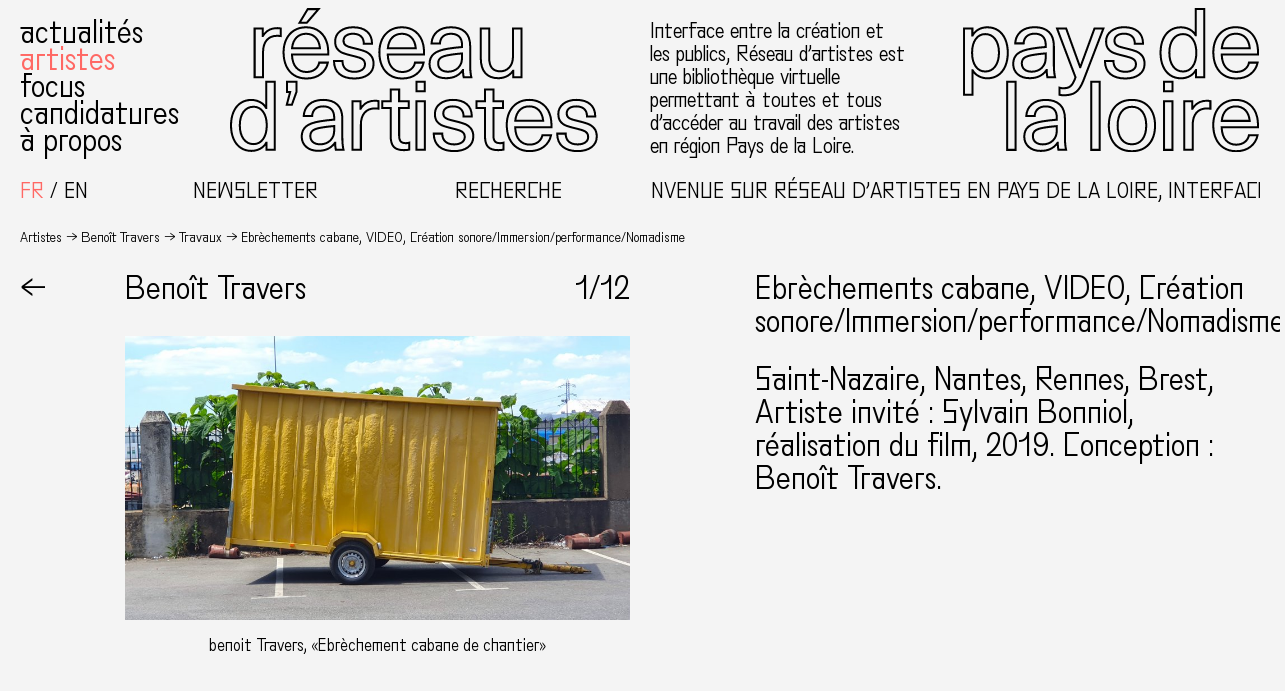

--- FILE ---
content_type: text/html; charset=UTF-8
request_url: https://www.reseaux-artistes.fr/travaux/ebrechements/
body_size: 11803
content:
<!DOCTYPE html>
<html lang="fr-FR" class="no-js theme0">
<head>
	<meta charset="UTF-8">
	<meta name="viewport" content="width=device-width, initial-scale=1.0">

	
	<link rel="profile" href="http://gmpg.org/xfn/11">
		<meta name='robots' content='index, follow, max-image-preview:large, max-snippet:-1, max-video-preview:-1' />
	<style>img:is([sizes="auto" i], [sizes^="auto," i]) { contain-intrinsic-size: 3000px 1500px }</style>
	<link rel="alternate" hreflang="fr" href="https://www.reseaux-artistes.fr/travaux/ebrechements/" />
<link rel="alternate" hreflang="en" href="https://www.reseaux-artistes.fr/travaux/ebrechements/?lang=en" />
<link rel="alternate" hreflang="x-default" href="https://www.reseaux-artistes.fr/travaux/ebrechements/" />

	<!-- This site is optimized with the Yoast SEO plugin v26.1 - https://yoast.com/wordpress/plugins/seo/ -->
	<title>Ebrèchements cabane, VIDEO, Création sonore/Immersion/performance/Nomadisme &#8226; Réseau d&#039;artistes en Pays de la Loire</title>
	<link rel="canonical" href="https://www.reseaux-artistes.fr/travaux/ebrechements/" />
	<meta property="og:locale" content="fr_FR" />
	<meta property="og:type" content="article" />
	<meta property="og:title" content="Ebrèchements cabane, VIDEO, Création sonore/Immersion/performance/Nomadisme &#8226; Réseau d&#039;artistes en Pays de la Loire" />
	<meta property="og:url" content="https://www.reseaux-artistes.fr/travaux/ebrechements/" />
	<meta property="og:site_name" content="Réseau d&#039;artistes en Pays de la Loire" />
	<meta property="article:publisher" content="https://www.facebook.com/Reseaudartistes" />
	<meta property="article:modified_time" content="2022-05-09T21:51:54+00:00" />
	<meta name="twitter:card" content="summary_large_image" />
	<script type="application/ld+json" class="yoast-schema-graph">{"@context":"https://schema.org","@graph":[{"@type":"WebPage","@id":"https://www.reseaux-artistes.fr/travaux/ebrechements/","url":"https://www.reseaux-artistes.fr/travaux/ebrechements/","name":"Ebrèchements cabane, VIDEO, Création sonore/Immersion/performance/Nomadisme &#8226; Réseau d&#039;artistes en Pays de la Loire","isPartOf":{"@id":"https://www.reseaux-artistes.fr/#website"},"datePublished":"2020-11-07T23:00:00+00:00","dateModified":"2022-05-09T21:51:54+00:00","inLanguage":"fr-FR","potentialAction":[{"@type":"ReadAction","target":["https://www.reseaux-artistes.fr/travaux/ebrechements/"]}]},{"@type":"WebSite","@id":"https://www.reseaux-artistes.fr/#website","url":"https://www.reseaux-artistes.fr/","name":"Réseau d&#039;artistes en Pays de la Loire","description":"Interface entre la création et les publics, Réseau d’artistes est une bibliothèque virtuelle permettant à toutes et tous d’accéder au travail des artistes en région des Pays de la Loire.","publisher":{"@id":"https://www.reseaux-artistes.fr/#organization"},"potentialAction":[{"@type":"SearchAction","target":{"@type":"EntryPoint","urlTemplate":"https://www.reseaux-artistes.fr/?s={search_term_string}"},"query-input":{"@type":"PropertyValueSpecification","valueRequired":true,"valueName":"search_term_string"}}],"inLanguage":"fr-FR"},{"@type":"Organization","@id":"https://www.reseaux-artistes.fr/#organization","name":"Réseau d'Artistes","url":"https://www.reseaux-artistes.fr/","logo":{"@type":"ImageObject","inLanguage":"fr-FR","@id":"https://www.reseaux-artistes.fr/#/schema/logo/image/","url":"https://www.reseaux-artistes.fr/wp-content/uploads/2023/02/newsletter-header.png","contentUrl":"https://www.reseaux-artistes.fr/wp-content/uploads/2023/02/newsletter-header.png","width":1280,"height":256,"caption":"Réseau d'Artistes"},"image":{"@id":"https://www.reseaux-artistes.fr/#/schema/logo/image/"},"sameAs":["https://www.facebook.com/Reseaudartistes","https://www.instagram.com/reseaudartistes/"]}]}</script>
	<!-- / Yoast SEO plugin. -->



<link rel='stylesheet' id='wp-block-library-css' href='https://www.reseaux-artistes.fr/wp-includes/css/dist/block-library/style.min.css?ver=6.8.3' type='text/css' media='all' />
<style id='classic-theme-styles-inline-css' type='text/css'>
/*! This file is auto-generated */
.wp-block-button__link{color:#fff;background-color:#32373c;border-radius:9999px;box-shadow:none;text-decoration:none;padding:calc(.667em + 2px) calc(1.333em + 2px);font-size:1.125em}.wp-block-file__button{background:#32373c;color:#fff;text-decoration:none}
</style>
<style id='global-styles-inline-css' type='text/css'>
:root{--wp--preset--aspect-ratio--square: 1;--wp--preset--aspect-ratio--4-3: 4/3;--wp--preset--aspect-ratio--3-4: 3/4;--wp--preset--aspect-ratio--3-2: 3/2;--wp--preset--aspect-ratio--2-3: 2/3;--wp--preset--aspect-ratio--16-9: 16/9;--wp--preset--aspect-ratio--9-16: 9/16;--wp--preset--color--black: #000000;--wp--preset--color--cyan-bluish-gray: #abb8c3;--wp--preset--color--white: #ffffff;--wp--preset--color--pale-pink: #f78da7;--wp--preset--color--vivid-red: #cf2e2e;--wp--preset--color--luminous-vivid-orange: #ff6900;--wp--preset--color--luminous-vivid-amber: #fcb900;--wp--preset--color--light-green-cyan: #7bdcb5;--wp--preset--color--vivid-green-cyan: #00d084;--wp--preset--color--pale-cyan-blue: #8ed1fc;--wp--preset--color--vivid-cyan-blue: #0693e3;--wp--preset--color--vivid-purple: #9b51e0;--wp--preset--gradient--vivid-cyan-blue-to-vivid-purple: linear-gradient(135deg,rgba(6,147,227,1) 0%,rgb(155,81,224) 100%);--wp--preset--gradient--light-green-cyan-to-vivid-green-cyan: linear-gradient(135deg,rgb(122,220,180) 0%,rgb(0,208,130) 100%);--wp--preset--gradient--luminous-vivid-amber-to-luminous-vivid-orange: linear-gradient(135deg,rgba(252,185,0,1) 0%,rgba(255,105,0,1) 100%);--wp--preset--gradient--luminous-vivid-orange-to-vivid-red: linear-gradient(135deg,rgba(255,105,0,1) 0%,rgb(207,46,46) 100%);--wp--preset--gradient--very-light-gray-to-cyan-bluish-gray: linear-gradient(135deg,rgb(238,238,238) 0%,rgb(169,184,195) 100%);--wp--preset--gradient--cool-to-warm-spectrum: linear-gradient(135deg,rgb(74,234,220) 0%,rgb(151,120,209) 20%,rgb(207,42,186) 40%,rgb(238,44,130) 60%,rgb(251,105,98) 80%,rgb(254,248,76) 100%);--wp--preset--gradient--blush-light-purple: linear-gradient(135deg,rgb(255,206,236) 0%,rgb(152,150,240) 100%);--wp--preset--gradient--blush-bordeaux: linear-gradient(135deg,rgb(254,205,165) 0%,rgb(254,45,45) 50%,rgb(107,0,62) 100%);--wp--preset--gradient--luminous-dusk: linear-gradient(135deg,rgb(255,203,112) 0%,rgb(199,81,192) 50%,rgb(65,88,208) 100%);--wp--preset--gradient--pale-ocean: linear-gradient(135deg,rgb(255,245,203) 0%,rgb(182,227,212) 50%,rgb(51,167,181) 100%);--wp--preset--gradient--electric-grass: linear-gradient(135deg,rgb(202,248,128) 0%,rgb(113,206,126) 100%);--wp--preset--gradient--midnight: linear-gradient(135deg,rgb(2,3,129) 0%,rgb(40,116,252) 100%);--wp--preset--font-size--small: 13px;--wp--preset--font-size--medium: 20px;--wp--preset--font-size--large: 36px;--wp--preset--font-size--x-large: 42px;--wp--preset--spacing--20: 0.44rem;--wp--preset--spacing--30: 0.67rem;--wp--preset--spacing--40: 1rem;--wp--preset--spacing--50: 1.5rem;--wp--preset--spacing--60: 2.25rem;--wp--preset--spacing--70: 3.38rem;--wp--preset--spacing--80: 5.06rem;--wp--preset--shadow--natural: 6px 6px 9px rgba(0, 0, 0, 0.2);--wp--preset--shadow--deep: 12px 12px 50px rgba(0, 0, 0, 0.4);--wp--preset--shadow--sharp: 6px 6px 0px rgba(0, 0, 0, 0.2);--wp--preset--shadow--outlined: 6px 6px 0px -3px rgba(255, 255, 255, 1), 6px 6px rgba(0, 0, 0, 1);--wp--preset--shadow--crisp: 6px 6px 0px rgba(0, 0, 0, 1);}:where(.is-layout-flex){gap: 0.5em;}:where(.is-layout-grid){gap: 0.5em;}body .is-layout-flex{display: flex;}.is-layout-flex{flex-wrap: wrap;align-items: center;}.is-layout-flex > :is(*, div){margin: 0;}body .is-layout-grid{display: grid;}.is-layout-grid > :is(*, div){margin: 0;}:where(.wp-block-columns.is-layout-flex){gap: 2em;}:where(.wp-block-columns.is-layout-grid){gap: 2em;}:where(.wp-block-post-template.is-layout-flex){gap: 1.25em;}:where(.wp-block-post-template.is-layout-grid){gap: 1.25em;}.has-black-color{color: var(--wp--preset--color--black) !important;}.has-cyan-bluish-gray-color{color: var(--wp--preset--color--cyan-bluish-gray) !important;}.has-white-color{color: var(--wp--preset--color--white) !important;}.has-pale-pink-color{color: var(--wp--preset--color--pale-pink) !important;}.has-vivid-red-color{color: var(--wp--preset--color--vivid-red) !important;}.has-luminous-vivid-orange-color{color: var(--wp--preset--color--luminous-vivid-orange) !important;}.has-luminous-vivid-amber-color{color: var(--wp--preset--color--luminous-vivid-amber) !important;}.has-light-green-cyan-color{color: var(--wp--preset--color--light-green-cyan) !important;}.has-vivid-green-cyan-color{color: var(--wp--preset--color--vivid-green-cyan) !important;}.has-pale-cyan-blue-color{color: var(--wp--preset--color--pale-cyan-blue) !important;}.has-vivid-cyan-blue-color{color: var(--wp--preset--color--vivid-cyan-blue) !important;}.has-vivid-purple-color{color: var(--wp--preset--color--vivid-purple) !important;}.has-black-background-color{background-color: var(--wp--preset--color--black) !important;}.has-cyan-bluish-gray-background-color{background-color: var(--wp--preset--color--cyan-bluish-gray) !important;}.has-white-background-color{background-color: var(--wp--preset--color--white) !important;}.has-pale-pink-background-color{background-color: var(--wp--preset--color--pale-pink) !important;}.has-vivid-red-background-color{background-color: var(--wp--preset--color--vivid-red) !important;}.has-luminous-vivid-orange-background-color{background-color: var(--wp--preset--color--luminous-vivid-orange) !important;}.has-luminous-vivid-amber-background-color{background-color: var(--wp--preset--color--luminous-vivid-amber) !important;}.has-light-green-cyan-background-color{background-color: var(--wp--preset--color--light-green-cyan) !important;}.has-vivid-green-cyan-background-color{background-color: var(--wp--preset--color--vivid-green-cyan) !important;}.has-pale-cyan-blue-background-color{background-color: var(--wp--preset--color--pale-cyan-blue) !important;}.has-vivid-cyan-blue-background-color{background-color: var(--wp--preset--color--vivid-cyan-blue) !important;}.has-vivid-purple-background-color{background-color: var(--wp--preset--color--vivid-purple) !important;}.has-black-border-color{border-color: var(--wp--preset--color--black) !important;}.has-cyan-bluish-gray-border-color{border-color: var(--wp--preset--color--cyan-bluish-gray) !important;}.has-white-border-color{border-color: var(--wp--preset--color--white) !important;}.has-pale-pink-border-color{border-color: var(--wp--preset--color--pale-pink) !important;}.has-vivid-red-border-color{border-color: var(--wp--preset--color--vivid-red) !important;}.has-luminous-vivid-orange-border-color{border-color: var(--wp--preset--color--luminous-vivid-orange) !important;}.has-luminous-vivid-amber-border-color{border-color: var(--wp--preset--color--luminous-vivid-amber) !important;}.has-light-green-cyan-border-color{border-color: var(--wp--preset--color--light-green-cyan) !important;}.has-vivid-green-cyan-border-color{border-color: var(--wp--preset--color--vivid-green-cyan) !important;}.has-pale-cyan-blue-border-color{border-color: var(--wp--preset--color--pale-cyan-blue) !important;}.has-vivid-cyan-blue-border-color{border-color: var(--wp--preset--color--vivid-cyan-blue) !important;}.has-vivid-purple-border-color{border-color: var(--wp--preset--color--vivid-purple) !important;}.has-vivid-cyan-blue-to-vivid-purple-gradient-background{background: var(--wp--preset--gradient--vivid-cyan-blue-to-vivid-purple) !important;}.has-light-green-cyan-to-vivid-green-cyan-gradient-background{background: var(--wp--preset--gradient--light-green-cyan-to-vivid-green-cyan) !important;}.has-luminous-vivid-amber-to-luminous-vivid-orange-gradient-background{background: var(--wp--preset--gradient--luminous-vivid-amber-to-luminous-vivid-orange) !important;}.has-luminous-vivid-orange-to-vivid-red-gradient-background{background: var(--wp--preset--gradient--luminous-vivid-orange-to-vivid-red) !important;}.has-very-light-gray-to-cyan-bluish-gray-gradient-background{background: var(--wp--preset--gradient--very-light-gray-to-cyan-bluish-gray) !important;}.has-cool-to-warm-spectrum-gradient-background{background: var(--wp--preset--gradient--cool-to-warm-spectrum) !important;}.has-blush-light-purple-gradient-background{background: var(--wp--preset--gradient--blush-light-purple) !important;}.has-blush-bordeaux-gradient-background{background: var(--wp--preset--gradient--blush-bordeaux) !important;}.has-luminous-dusk-gradient-background{background: var(--wp--preset--gradient--luminous-dusk) !important;}.has-pale-ocean-gradient-background{background: var(--wp--preset--gradient--pale-ocean) !important;}.has-electric-grass-gradient-background{background: var(--wp--preset--gradient--electric-grass) !important;}.has-midnight-gradient-background{background: var(--wp--preset--gradient--midnight) !important;}.has-small-font-size{font-size: var(--wp--preset--font-size--small) !important;}.has-medium-font-size{font-size: var(--wp--preset--font-size--medium) !important;}.has-large-font-size{font-size: var(--wp--preset--font-size--large) !important;}.has-x-large-font-size{font-size: var(--wp--preset--font-size--x-large) !important;}
:where(.wp-block-post-template.is-layout-flex){gap: 1.25em;}:where(.wp-block-post-template.is-layout-grid){gap: 1.25em;}
:where(.wp-block-columns.is-layout-flex){gap: 2em;}:where(.wp-block-columns.is-layout-grid){gap: 2em;}
:root :where(.wp-block-pullquote){font-size: 1.5em;line-height: 1.6;}
</style>
<link rel='stylesheet' id='wpml-legacy-horizontal-list-0-css' href='https://www.reseaux-artistes.fr/wp-content/plugins/sitepress-multilingual-cms/templates/language-switchers/legacy-list-horizontal/style.min.css?ver=1' type='text/css' media='all' />
<link data-minify="1" rel='stylesheet' id='sib-front-css-css' href='https://www.reseaux-artistes.fr/wp-content/cache/min/1/wp-content/plugins/mailin/css/mailin-front.css?ver=1759909977' type='text/css' media='all' />
<script type="text/javascript" src="https://www.reseaux-artistes.fr/wp-includes/js/jquery/jquery.min.js?ver=3.7.1" id="jquery-core-js"></script>
<script type="text/javascript" src="https://www.reseaux-artistes.fr/wp-includes/js/jquery/jquery-migrate.min.js?ver=3.4.1" id="jquery-migrate-js"></script>
<script type="text/javascript" id="sib-front-js-js-extra">
/* <![CDATA[ */
var sibErrMsg = {"invalidMail":"Veuillez entrer une adresse e-mail valide.","requiredField":"Veuillez compl\u00e9ter les champs obligatoires.","invalidDateFormat":"Veuillez entrer une date valide.","invalidSMSFormat":"Veuillez entrer une num\u00e9ro de t\u00e9l\u00e9phone valide."};
var ajax_sib_front_object = {"ajax_url":"https:\/\/www.reseaux-artistes.fr\/wp-admin\/admin-ajax.php","ajax_nonce":"25ea238378","flag_url":"https:\/\/www.reseaux-artistes.fr\/wp-content\/plugins\/mailin\/img\/flags\/"};
/* ]]> */
</script>
<script data-minify="1" type="text/javascript" src="https://www.reseaux-artistes.fr/wp-content/cache/min/1/wp-content/plugins/mailin/js/mailin-front.js?ver=1749065545" id="sib-front-js-js"></script>
<link rel="https://api.w.org/" href="https://www.reseaux-artistes.fr/wp-json/" /><link rel="alternate" title="JSON" type="application/json" href="https://www.reseaux-artistes.fr/wp-json/wp/v2/travaux/14466" /><link rel="alternate" title="oEmbed (JSON)" type="application/json+oembed" href="https://www.reseaux-artistes.fr/wp-json/oembed/1.0/embed?url=https%3A%2F%2Fwww.reseaux-artistes.fr%2Ftravaux%2Febrechements%2F" />
<link rel="alternate" title="oEmbed (XML)" type="text/xml+oembed" href="https://www.reseaux-artistes.fr/wp-json/oembed/1.0/embed?url=https%3A%2F%2Fwww.reseaux-artistes.fr%2Ftravaux%2Febrechements%2F&#038;format=xml" />
<meta name="generator" content="WPML ver:4.7.6 stt:1,4;" />

		<!-- GA Google Analytics @ https://m0n.co/ga -->
		<script async src="https://www.googletagmanager.com/gtag/js?id=G-Q0CJ8KSJ9G"></script>
		<script>
			window.dataLayer = window.dataLayer || [];
			function gtag(){dataLayer.push(arguments);}
			gtag('js', new Date());
			gtag('config', 'G-Q0CJ8KSJ9G');
		</script>

	<script data-minify="1" type="text/javascript" src="https://www.reseaux-artistes.fr/wp-content/cache/min/1/js/sdk-loader.js?ver=1759914945" async></script>
<script type="text/javascript">
  window.Brevo = window.Brevo || [];
  window.Brevo.push(['init', {"client_key":"p1sup3c7sc9tm3lprpkjefyb","email_id":null,"push":{"customDomain":"https:\/\/www.reseaux-artistes.fr\/wp-content\/plugins\/mailin\/"},"service_worker_url":"sw.js?key=${key}","frame_url":"brevo-frame.html"}]);
</script><link rel="icon" href="https://www.reseaux-artistes.fr/wp-content/uploads/2020/05/cropped-favicon-1-32x32.png" sizes="32x32" />
<link rel="icon" href="https://www.reseaux-artistes.fr/wp-content/uploads/2020/05/cropped-favicon-1-192x192.png" sizes="192x192" />
<link rel="apple-touch-icon" href="https://www.reseaux-artistes.fr/wp-content/uploads/2020/05/cropped-favicon-1-180x180.png" />
<meta name="msapplication-TileImage" content="https://www.reseaux-artistes.fr/wp-content/uploads/2020/05/cropped-favicon-1-270x270.png" />
<noscript><style id="rocket-lazyload-nojs-css">.rll-youtube-player, [data-lazy-src]{display:none !important;}</style></noscript>	
	<script type="text/javascript" src="https://www.reseaux-artistes.fr/wp-content/themes/rapdl/scripts/chocolat/jquery.chocolat.min.js"></script>
	<link data-minify="1" rel="stylesheet" href="https://www.reseaux-artistes.fr/wp-content/cache/min/1/wp-content/themes/rapdl/scripts/chocolat/chocolat.css?ver=1759909977" type="text/css" media="screen" charset="utf-8">

	<link data-minify="1" rel="stylesheet" type="text/css" media="all" href="https://www.reseaux-artistes.fr/wp-content/cache/min/1/wp-content/themes/rapdl/style.css?ver=1759909977" />

	<script>document.documentElement.className = document.documentElement.className.replace('no-js','js');</script>
<meta name="generator" content="WP Rocket 3.19.4" data-wpr-features="wpr_minify_js wpr_lazyload_images wpr_minify_css wpr_preload_links wpr_desktop" /></head>


<body id="body" class="wp-singular travaux-template-default single single-travaux postid-14466 wp-theme-rapdl">

<!-- Wrapper -->
<div data-rocket-location-hash="46b5ec384d1573651fcf9e2729907712" class="wrapper">

	<header data-rocket-location-hash="b85ff144c104ffc899079a0a0ed11d2e" class="header" id="header">
		
		<div data-rocket-location-hash="23eae799913cca4bd425199e2e42b98b" class="header-row1">
			<nav class="header-menu default-menu" id="header-menu">
				<div class="menu-menu-principal-container"><ul id="menu-menu-principal" class="menu"><li id="menu-item-19876" class="menu-item menu-item-type-taxonomy menu-item-object-category menu-item-19876"><a href="https://www.reseaux-artistes.fr/category/actualites/">Actualités</a></li>
<li id="menu-item-19952" class="menu-artistes menu-item menu-item-type-post_type menu-item-object-page menu-item-19952"><a href="https://www.reseaux-artistes.fr/artistes/">Artistes</a></li>
<li id="menu-item-19877" class="menu-item menu-item-type-taxonomy menu-item-object-category menu-item-19877"><a href="https://www.reseaux-artistes.fr/category/focus/">Focus</a></li>
<li id="menu-item-19875" class="menu-item menu-item-type-post_type menu-item-object-page menu-item-19875"><a href="https://www.reseaux-artistes.fr/candidatures/">Candidatures</a></li>
<li id="menu-item-19874" class="menu-item menu-item-type-post_type menu-item-object-page menu-item-19874"><a href="https://www.reseaux-artistes.fr/a-propos/">À propos</a></li>
</ul></div>			</nav>
			<div class="header-logo1 logo">
				<a href="https://www.reseaux-artistes.fr" class="linksvg"><object class="svg" data="https://www.reseaux-artistes.fr/wp-content/themes/rapdl/images/reseau-artistes-pays-loire-logo-p1-fr.svg" type="image/svg+xml"></object></a>
			</div>
			<p class="header-description">Interface entre la création et les publics, Réseau d’artistes est une bibliothèque virtuelle permettant à toutes et tous d’accéder au travail des artistes en région Pays de la Loire.</p>
			<div class="header-logo2 logo">
				<a href="https://www.reseaux-artistes.fr" class="linksvg"><object class="svg" data="https://www.reseaux-artistes.fr/wp-content/themes/rapdl/images/reseau-artistes-pays-loire-logo-p2.svg" type="image/svg+xml"></object></a>
			</div>
		</div>

		<div data-rocket-location-hash="9d35bb5a7cb931c22280244cea9f37cd" class="header-row2">
			<div class="select-lang">
<div class="wpml-ls-statics-shortcode_actions wpml-ls wpml-ls-legacy-list-horizontal">
	<ul><li class="wpml-ls-slot-shortcode_actions wpml-ls-item wpml-ls-item-fr wpml-ls-current-language wpml-ls-first-item wpml-ls-item-legacy-list-horizontal">
				<a href="https://www.reseaux-artistes.fr/travaux/ebrechements/" class="wpml-ls-link">
                    <span class="wpml-ls-native">Français</span></a>
			</li><li class="wpml-ls-slot-shortcode_actions wpml-ls-item wpml-ls-item-en wpml-ls-last-item wpml-ls-item-legacy-list-horizontal">
				<a href="https://www.reseaux-artistes.fr/travaux/ebrechements/?lang=en" class="wpml-ls-link">
                    <span class="wpml-ls-native" lang="en">English</span></a>
			</li></ul>
</div>
</div>
			<div class="header-buttons">
				<div class="toggle-newsletter" role="button">Newsletter</div>
				<div class="toggle-recherche" role="button">Recherche</div>
			</div>
			<p class="texte-defilant">Bienvenue sur Réseau d’artistes en Pays de la Loire, interface entre la création et les publics</p>
		</div>

		<aside id="recherche" class="overlay">
			<form method="get" id="header-searchform" action="https://www.reseaux-artistes.fr">
				<div class="search-field">
					<input autocomplete="off" name="s" type="text" placeholder="votre recherche..." autofocus/><button type="submit" name="submit">OK</button>
				</div>
			</form>
			<div role="button" class="close-overlay">X Fermer</div>
		</aside>

		<aside id="newsletter" class="overlay">
			
			<form id="sib_signup_form_1" method="post" class="sib_signup_form">
				<div class="sib_loader" style="display:none;"><img
						 src="data:image/svg+xml,%3Csvg%20xmlns='http://www.w3.org/2000/svg'%20viewBox='0%200%200%200'%3E%3C/svg%3E" alt="loader" data-lazy-src="https://www.reseaux-artistes.fr/wp-includes/images/spinner.gif"><noscript><img
							src="https://www.reseaux-artistes.fr/wp-includes/images/spinner.gif" alt="loader"></noscript></div>
				<input type="hidden" name="sib_form_action" value="subscribe_form_submit">
				<input type="hidden" name="sib_form_id" value="1">
                <input type="hidden" name="sib_form_alert_notice" value="Remplissez ce champ s’il vous plaît">
                <input type="hidden" name="sib_form_invalid_email_notice" value="Cette adresse email n&#039;est pas valide">
                <input type="hidden" name="sib_security" value="25ea238378">
				<div class="sib_signup_box_inside_1">
					<div style="/*display:none*/" class="sib_msg_disp">
					</div>
                    					<p class="sib-email-area search-field">
   <input type="email" class="sib-email-area" name="email" placeholder="votre e-mail..." required="required"><button type="submit" name="submit">OK</button>
</p>				</div>
			</form>
			<style>
				form#sib_signup_form_1 p.sib-alert-message {
    padding: 6px 12px;
    margin-bottom: 20px;
    border: 1px solid transparent;
    border-radius: 4px;
    -webkit-box-sizing: border-box;
    -moz-box-sizing: border-box;
    box-sizing: border-box;
}
form#sib_signup_form_1 p.sib-alert-message-error {
    background-color: #f2dede;
    border-color: #ebccd1;
    color: #a94442;
}
form#sib_signup_form_1 p.sib-alert-message-success {
    background-color: #dff0d8;
    border-color: #d6e9c6;
    color: #3c763d;
}
form#sib_signup_form_1 p.sib-alert-message-warning {
    background-color: #fcf8e3;
    border-color: #faebcc;
    color: #8a6d3b;
}
			</style>
			
			<div role="button" class="close-overlay">X Fermer</div>
		</aside>

	</header>
	
	<main data-rocket-location-hash="895af720523e6e28350feafb383a9af4" class="main" id="main">
		<header data-rocket-location-hash="78f039b168bad20c925d8f9fc1122816" class="header-mobile">
			<div class="toggle-menu linksvg" role="button">
				<object class="svg" data="https://www.reseaux-artistes.fr/wp-content/themes/rapdl/images/icon-menu.svg" type="image/svg+xml"></object>
			</div>
												<h2>Ebrèchements cabane, VIDEO, Création sonore/Immersion/performance/Nomadisme</h2>
								
		</header>

<nav class="breadcrumbs">
    <span><a href="https://www.reseaux-artistes.fr/artistes">Artistes</a></span><span><a href="https://www.reseaux-artistes.fr/dossiers/benoit-travers/">Benoît Travers</a></span><span><a href="https://www.reseaux-artistes.fr/dossiers/benoit-travers/">Travaux</a></span><span>Ebrèchements cabane, VIDEO, Création sonore/Immersion/performance/Nomadisme</span>
</nav>

<article data-rocket-location-hash="0ef51a5327044e667f0e9882a57f2b4a" class="article projet">

    <nav class="article-retour"><a class="article-sticky" role="button" onClick="javascript:history.go(-1)">←</a></nav>
    <div class="article-images">
        <div class="article-sticky">
            <div class="article-titrage">
                <h2><span class="artiste-nom" onClick="javascript:history.go(-1)">Benoît Travers</span></h2>
                <div class="slider-counter"><span id="count-current-image">1</span>/12</div>
            </div>
        </div>        <div class="article-galerie">
            





            <div class="article-img paysage">
            <a class="chocolat-image" href="https://www.reseaux-artistes.fr/wp-content/uploads/2020/04/cabane-ebrechement-1200x675.jpg"><img src="data:image/svg+xml,%3Csvg%20xmlns='http://www.w3.org/2000/svg'%20viewBox='0%200%200%200'%3E%3C/svg%3E" title="" data-lazy-src="https://www.reseaux-artistes.fr/wp-content/uploads/2020/04/cabane-ebrechement-900x506.jpg"/><noscript><img src="https://www.reseaux-artistes.fr/wp-content/uploads/2020/04/cabane-ebrechement-900x506.jpg" title=""/></noscript></a>

                            <div class="legende">benoit Travers, &laquo;Ebrèchement cabane de chantier&raquo;</div>

                    </div>
            <div class="article-img paysage">
            <a class="chocolat-image" href="https://www.reseaux-artistes.fr/wp-content/uploads/2019/10/fa1e49e3-cc47-a4db-be0787d6410b3bfe.jpg"><img src="data:image/svg+xml,%3Csvg%20xmlns='http://www.w3.org/2000/svg'%20viewBox='0%200%200%200'%3E%3C/svg%3E" title="" data-lazy-src="https://www.reseaux-artistes.fr/wp-content/uploads/2019/10/fa1e49e3-cc47-a4db-be0787d6410b3bfe-900x600.jpg"/><noscript><img src="https://www.reseaux-artistes.fr/wp-content/uploads/2019/10/fa1e49e3-cc47-a4db-be0787d6410b3bfe-900x600.jpg" title=""/></noscript></a>

                            <div class="legende">Benoît Travers, &laquo;Ebrèchements cabane, VIDEO, Création sonore/Immersion/performance/Nomadisme&raquo;, photographie&thinsp;:&nbsp;droits réservés</div>

                    </div>
            <div class="article-img portrait">
            <a class="chocolat-image" href="https://www.reseaux-artistes.fr/wp-content/uploads/2019/10/5fe3184b-cc47-a4db-be0bc71dfc14ad01-900x1200.jpg"><img src="data:image/svg+xml,%3Csvg%20xmlns='http://www.w3.org/2000/svg'%20viewBox='0%200%200%200'%3E%3C/svg%3E" title="" data-lazy-src="https://www.reseaux-artistes.fr/wp-content/uploads/2019/10/5fe3184b-cc47-a4db-be0bc71dfc14ad01-675x900.jpg"/><noscript><img src="https://www.reseaux-artistes.fr/wp-content/uploads/2019/10/5fe3184b-cc47-a4db-be0bc71dfc14ad01-675x900.jpg" title=""/></noscript></a>

                            <div class="legende">Benoît Travers, &laquo;Ebrèchements cabane, VIDEO, Création sonore/Immersion/performance/Nomadisme&raquo;, photographie&thinsp;:&nbsp;droits réservés</div>

                    </div>
            <div class="article-img paysage">
            <a class="chocolat-image" href="https://www.reseaux-artistes.fr/wp-content/uploads/2019/10/60e1078e-cc47-a4db-be04b97dcfcde649-1200x900.jpg"><img src="data:image/svg+xml,%3Csvg%20xmlns='http://www.w3.org/2000/svg'%20viewBox='0%200%200%200'%3E%3C/svg%3E" title="" data-lazy-src="https://www.reseaux-artistes.fr/wp-content/uploads/2019/10/60e1078e-cc47-a4db-be04b97dcfcde649-900x675.jpg"/><noscript><img src="https://www.reseaux-artistes.fr/wp-content/uploads/2019/10/60e1078e-cc47-a4db-be04b97dcfcde649-900x675.jpg" title=""/></noscript></a>

                            <div class="legende">Benoît Travers, &laquo;Ebrèchements cabane, VIDEO, Création sonore/Immersion/performance/Nomadisme&raquo;, photographie&thinsp;:&nbsp;droits réservés</div>

                    </div>
            <div class="article-img portrait">
            <a class="chocolat-image" href="https://www.reseaux-artistes.fr/wp-content/uploads/2019/10/5fe318c2-cc47-a4db-be0666624df7f442-798x1200.jpg"><img src="data:image/svg+xml,%3Csvg%20xmlns='http://www.w3.org/2000/svg'%20viewBox='0%200%200%200'%3E%3C/svg%3E" title="" data-lazy-src="https://www.reseaux-artistes.fr/wp-content/uploads/2019/10/5fe318c2-cc47-a4db-be0666624df7f442-598x900.jpg"/><noscript><img src="https://www.reseaux-artistes.fr/wp-content/uploads/2019/10/5fe318c2-cc47-a4db-be0666624df7f442-598x900.jpg" title=""/></noscript></a>

                            <div class="legende">Benoît Travers, &laquo;Ebrèchements cabane, VIDEO, Création sonore/Immersion/performance/Nomadisme&raquo;, photographie&thinsp;:&nbsp;droits réservés</div>

                    </div>
            <div class="article-img paysage">
            <a class="chocolat-image" href="https://www.reseaux-artistes.fr/wp-content/uploads/2019/10/5fe31941-cc47-a4db-be0ca57f3e91cfda-1200x900.jpg"><img src="data:image/svg+xml,%3Csvg%20xmlns='http://www.w3.org/2000/svg'%20viewBox='0%200%200%200'%3E%3C/svg%3E" title="" data-lazy-src="https://www.reseaux-artistes.fr/wp-content/uploads/2019/10/5fe31941-cc47-a4db-be0ca57f3e91cfda-900x675.jpg"/><noscript><img src="https://www.reseaux-artistes.fr/wp-content/uploads/2019/10/5fe31941-cc47-a4db-be0ca57f3e91cfda-900x675.jpg" title=""/></noscript></a>

                            <div class="legende">Benoît Travers, &laquo;Ebrèchements cabane, VIDEO, Création sonore/Immersion/performance/Nomadisme&raquo;, photographie&thinsp;:&nbsp;droits réservés</div>

                    </div>
            <div class="article-img paysage">
            <a class="chocolat-image" href="https://www.reseaux-artistes.fr/wp-content/uploads/2019/10/85f6a958-cc47-a4db-be0217bd290a1b50-1200x797.jpg"><img src="data:image/svg+xml,%3Csvg%20xmlns='http://www.w3.org/2000/svg'%20viewBox='0%200%200%200'%3E%3C/svg%3E" title="" data-lazy-src="https://www.reseaux-artistes.fr/wp-content/uploads/2019/10/85f6a958-cc47-a4db-be0217bd290a1b50-900x598.jpg"/><noscript><img src="https://www.reseaux-artistes.fr/wp-content/uploads/2019/10/85f6a958-cc47-a4db-be0217bd290a1b50-900x598.jpg" title=""/></noscript></a>

                            <div class="legende">Benoît Travers, &laquo;Ebrèchements cabane, VIDEO, Création sonore/Immersion/performance/Nomadisme&raquo;, photographie&thinsp;:&nbsp;droits réservés</div>

                    </div>
            <div class="article-img paysage">
            <a class="chocolat-image" href="https://www.reseaux-artistes.fr/wp-content/uploads/2019/10/85f6a882-cc47-a4db-be035bacd8ed7fad-1200x824.jpg"><img src="data:image/svg+xml,%3Csvg%20xmlns='http://www.w3.org/2000/svg'%20viewBox='0%200%200%200'%3E%3C/svg%3E" title="" data-lazy-src="https://www.reseaux-artistes.fr/wp-content/uploads/2019/10/85f6a882-cc47-a4db-be035bacd8ed7fad-900x618.jpg"/><noscript><img src="https://www.reseaux-artistes.fr/wp-content/uploads/2019/10/85f6a882-cc47-a4db-be035bacd8ed7fad-900x618.jpg" title=""/></noscript></a>

                            <div class="legende">Benoît Travers, &laquo;Ebrèchements cabane, VIDEO, Création sonore/Immersion/performance/Nomadisme&raquo;, photographie&thinsp;:&nbsp;droits réservés</div>

                    </div>
            <div class="article-img paysage">
            <a class="chocolat-image" href="https://www.reseaux-artistes.fr/wp-content/uploads/2019/10/85f6a8f8-cc47-a4db-be06e3f706d82172-1200x784.jpg"><img src="data:image/svg+xml,%3Csvg%20xmlns='http://www.w3.org/2000/svg'%20viewBox='0%200%200%200'%3E%3C/svg%3E" title="" data-lazy-src="https://www.reseaux-artistes.fr/wp-content/uploads/2019/10/85f6a8f8-cc47-a4db-be06e3f706d82172-900x588.jpg"/><noscript><img src="https://www.reseaux-artistes.fr/wp-content/uploads/2019/10/85f6a8f8-cc47-a4db-be06e3f706d82172-900x588.jpg" title=""/></noscript></a>

                            <div class="legende">Benoît Travers, &laquo;Ebrèchements cabane, VIDEO, Création sonore/Immersion/performance/Nomadisme&raquo;, photographie&thinsp;:&nbsp;droits réservés</div>

                    </div>
            <div class="article-img paysage">
            <a class="chocolat-image" href="https://www.reseaux-artistes.fr/wp-content/uploads/2019/10/86025870-cc47-a4db-be0acdb4e6bb0e8d-1200x849.jpg"><img src="data:image/svg+xml,%3Csvg%20xmlns='http://www.w3.org/2000/svg'%20viewBox='0%200%200%200'%3E%3C/svg%3E" title="" data-lazy-src="https://www.reseaux-artistes.fr/wp-content/uploads/2019/10/86025870-cc47-a4db-be0acdb4e6bb0e8d-900x636.jpg"/><noscript><img src="https://www.reseaux-artistes.fr/wp-content/uploads/2019/10/86025870-cc47-a4db-be0acdb4e6bb0e8d-900x636.jpg" title=""/></noscript></a>

                            <div class="legende">Benoît Travers, &laquo;Ebrèchements cabane, VIDEO, Création sonore/Immersion/performance/Nomadisme&raquo;, photographie&thinsp;:&nbsp;droits réservés</div>

                    </div>
            <div class="article-img paysage">
            <a class="chocolat-image" href="https://www.reseaux-artistes.fr/wp-content/uploads/2019/10/8d1204be-cc47-a4db-be00f80093496930-1200x797.jpg"><img src="data:image/svg+xml,%3Csvg%20xmlns='http://www.w3.org/2000/svg'%20viewBox='0%200%200%200'%3E%3C/svg%3E" title="Ebrèchement cabane &amp; live" data-lazy-src="https://www.reseaux-artistes.fr/wp-content/uploads/2019/10/8d1204be-cc47-a4db-be00f80093496930-900x598.jpg"/><noscript><img src="https://www.reseaux-artistes.fr/wp-content/uploads/2019/10/8d1204be-cc47-a4db-be00f80093496930-900x598.jpg" title="Ebrèchement cabane &amp; live"/></noscript></a>

                            <div class="legende">Benoît Travers, &laquo;Ebrèchements cabane, VIDEO, Création sonore/Immersion/performance/Nomadisme&raquo;, photographie&thinsp;:&nbsp;droits réservés</div>

                    </div>
            <div class="article-img paysage">
            <a class="chocolat-image" href="https://www.reseaux-artistes.fr/wp-content/uploads/2019/10/e10ac1af-cc47-a4db-be0cd9c939d52ca6-1200x1147.jpg"><img src="data:image/svg+xml,%3Csvg%20xmlns='http://www.w3.org/2000/svg'%20viewBox='0%200%200%200'%3E%3C/svg%3E" title="" data-lazy-src="https://www.reseaux-artistes.fr/wp-content/uploads/2019/10/e10ac1af-cc47-a4db-be0cd9c939d52ca6-900x861.jpg"/><noscript><img src="https://www.reseaux-artistes.fr/wp-content/uploads/2019/10/e10ac1af-cc47-a4db-be0cd9c939d52ca6-900x861.jpg" title=""/></noscript></a>

                            <div class="legende">Benoît Travers, &laquo;Ebrèchements cabane, VIDEO, Création sonore/Immersion/performance/Nomadisme&raquo;, photographie&thinsp;:&nbsp;droits réservés</div>

                    </div>
            </div>
            </div>
    <div class="projet-textes">
        <div class="article-sticky">
            <h1>Ebrèchements cabane, VIDEO, Création sonore/Immersion/performance/Nomadisme</h1>
            <div class="projet-details">
                <p><span>Saint-Nazaire, Nantes, Rennes, Brest</span> <span>Artiste invité : Sylvain Bonniol, réalisation du film, 2019.
Conception : Benoît Travers.</span> </p>
            </div>
            <div class="article-texte">
                                <p><iframe title="Benoit Travers Ebrèchement cabane extrait 3&#039;48&quot;" width="500" height="281" src="https://www.youtube.com/embed/Qml_DiuyuFQ?feature=oembed" frameborder="0" allow="accelerometer; autoplay; clipboard-write; encrypted-media; gyroscope; picture-in-picture; web-share" referrerpolicy="strict-origin-when-cross-origin" allowfullscreen></iframe></p>
<p style="text-align: justify">Ébrèchement cabane de chantier : Immersion / performance / vidéo / création sonore</p>
<p style="text-align: justify">Réalisation d’un film de la performance ainsi que du nomadisme de l’objet devenant sculpture.  Une métamorphose d’une cabane de chantier en pièce sculpturale par un processus performatif de martèlement de l’intérieur au long de son itinérance de Nantes à Saint-Nazaire et surtout d&rsquo;espaces en espaces. Le dispositif consiste à occuper au quotidien la cabane de chantier pendant sa métamorphose et son déplacement sur plusieurs sites urbains ou naturels aux résonances différentes avec cette action selon les espaces. Les lieux faisant office de caisses de résonances.</p>
<p style="text-align: justify">Images : Sylvain Bonniol</p>
<p>Montage : Benoit Travers</p>
            </div>
        </div>
    </div>

</article>

</main>
<footer data-rocket-location-hash="681ac79f13b2cf84eaf1c33b763418e0" class="footer" id="footer">
		
	<div data-rocket-location-hash="c3cb397313515059d79db62ba59c0510" class="footer-row1">
		<nav class="footer-menu1 default-menu" id="footer-menu1">
			<div class="menu-menu-principal-container"><ul id="menu-menu-principal-1" class="menu"><li class="menu-item menu-item-type-taxonomy menu-item-object-category menu-item-19876"><a href="https://www.reseaux-artistes.fr/category/actualites/">Actualités</a></li>
<li class="menu-artistes menu-item menu-item-type-post_type menu-item-object-page menu-item-19952"><a href="https://www.reseaux-artistes.fr/artistes/">Artistes</a></li>
<li class="menu-item menu-item-type-taxonomy menu-item-object-category menu-item-19877"><a href="https://www.reseaux-artistes.fr/category/focus/">Focus</a></li>
<li class="menu-item menu-item-type-post_type menu-item-object-page menu-item-19875"><a href="https://www.reseaux-artistes.fr/candidatures/">Candidatures</a></li>
<li class="menu-item menu-item-type-post_type menu-item-object-page menu-item-19874"><a href="https://www.reseaux-artistes.fr/a-propos/">À propos</a></li>
</ul></div>		</nav>
		<div class="footer-logo1 logo">
			<a href="https://www.reseaux-artistes.fr" class="linksvg"><object class="svg" data="https://www.reseaux-artistes.fr/wp-content/themes/rapdl/images/reseau-artistes-pays-loire-logo-p1-fr.svg" type="image/svg+xml"></object></a>
		</div>
		<nav class="footer-menu2 default-menu" id="footer-menu2">
			<div class="menu-menu-footer-container"><ul id="menu-menu-footer" class="menu"><li id="menu-item-19921" class="newsletter menu-item menu-item-type-custom menu-item-object-custom menu-item-19921"><a>Newsletter</a></li>
<li id="menu-item-19922" class="recherche menu-item menu-item-type-custom menu-item-object-custom menu-item-19922"><a>Recherche</a></li>
<li id="menu-item-19934" class="menu-item menu-item-type-post_type menu-item-object-page menu-item-19934"><a href="https://www.reseaux-artistes.fr/contacts/">Contacts</a></li>
<li id="menu-item-20086" class="menu-item menu-item-type-post_type menu-item-object-page menu-item-20086"><a href="https://www.reseaux-artistes.fr/contacts/">Crédits du site</a></li>
<li id="menu-item-20087" class="menu-item menu-item-type-post_type menu-item-object-page menu-item-20087"><a href="https://www.reseaux-artistes.fr/contacts/">Mentions légales</a></li>
</ul></div>		</nav>
		<div class="footer-logo2 logo">
			<a href="https://www.reseaux-artistes.fr" class="linksvg"><object class="svg" data="https://www.reseaux-artistes.fr/wp-content/themes/rapdl/images/reseau-artistes-pays-loire-logo-p2.svg" type="image/svg+xml"></object></a>
		</div>
	</div>

	<div data-rocket-location-hash="d1dbe3e4898e7d382e8d3c2557f39c87" class="footer-row2">
		<div class="switch-theme">
			<span>Switch to&thinsp;:</span>
			<div class="select-theme select-theme0" data-id="theme0" role="button"></div>
			<div class="select-theme select-theme1" data-id="theme1" role="button"></div>
			<div class="select-theme select-theme2" data-id="theme2" role="button"></div>
			<div class="select-theme select-theme3" data-id="theme3" role="button"></div>
		</div>
		<div class="footer-signature">
			<span>Une initiative du Collectif R</span>
			<span>&copy; 2008-2026</span>
		</div>
		<div class="partenaires">
			<a class="logo-ministere-culture linksvg" href="https://www.culture.gouv.fr/Regions/DRAC-Pays-de-la-Loire" target="_blank"><object class="svg" data="https://www.reseaux-artistes.fr/wp-content/themes/rapdl/images/logo-drac.svg" type="image/svg+xml"></object></a>
			<a class="logo-pdl linksvg" href="http://www.paysdelaloire.fr" target="_blank"><object class="svg" data="https://www.reseaux-artistes.fr/wp-content/themes/rapdl/images/logo-pdl.svg" type="image/svg+xml"></object></a>
			<a class="logo-loire-atlantique linksvg" href="https://www.loire-atlantique.fr" target="_blank"><object class="svg" data="https://www.reseaux-artistes.fr/wp-content/themes/rapdl/images/logo-loire-atlantique.svg" type="image/svg+xml"></object></a>
			<a class="logo-nantes linksvg" href="https://www.nantes.fr" target="_blank"><object class="svg" data="https://www.reseaux-artistes.fr/wp-content/themes/rapdl/images/logo-nantes.svg" type="image/svg+xml"></object></a>	
		</div>
	</div>

</footer>

</div>
<!-- Fin wrapper -->

<script type="speculationrules">
{"prefetch":[{"source":"document","where":{"and":[{"href_matches":"\/*"},{"not":{"href_matches":["\/wp-*.php","\/wp-admin\/*","\/wp-content\/uploads\/*","\/wp-content\/*","\/wp-content\/plugins\/*","\/wp-content\/themes\/rapdl\/*","\/*\\?(.+)"]}},{"not":{"selector_matches":"a[rel~=\"nofollow\"]"}},{"not":{"selector_matches":".no-prefetch, .no-prefetch a"}}]},"eagerness":"conservative"}]}
</script>
<script type="text/javascript" id="rocket-browser-checker-js-after">
/* <![CDATA[ */
"use strict";var _createClass=function(){function defineProperties(target,props){for(var i=0;i<props.length;i++){var descriptor=props[i];descriptor.enumerable=descriptor.enumerable||!1,descriptor.configurable=!0,"value"in descriptor&&(descriptor.writable=!0),Object.defineProperty(target,descriptor.key,descriptor)}}return function(Constructor,protoProps,staticProps){return protoProps&&defineProperties(Constructor.prototype,protoProps),staticProps&&defineProperties(Constructor,staticProps),Constructor}}();function _classCallCheck(instance,Constructor){if(!(instance instanceof Constructor))throw new TypeError("Cannot call a class as a function")}var RocketBrowserCompatibilityChecker=function(){function RocketBrowserCompatibilityChecker(options){_classCallCheck(this,RocketBrowserCompatibilityChecker),this.passiveSupported=!1,this._checkPassiveOption(this),this.options=!!this.passiveSupported&&options}return _createClass(RocketBrowserCompatibilityChecker,[{key:"_checkPassiveOption",value:function(self){try{var options={get passive(){return!(self.passiveSupported=!0)}};window.addEventListener("test",null,options),window.removeEventListener("test",null,options)}catch(err){self.passiveSupported=!1}}},{key:"initRequestIdleCallback",value:function(){!1 in window&&(window.requestIdleCallback=function(cb){var start=Date.now();return setTimeout(function(){cb({didTimeout:!1,timeRemaining:function(){return Math.max(0,50-(Date.now()-start))}})},1)}),!1 in window&&(window.cancelIdleCallback=function(id){return clearTimeout(id)})}},{key:"isDataSaverModeOn",value:function(){return"connection"in navigator&&!0===navigator.connection.saveData}},{key:"supportsLinkPrefetch",value:function(){var elem=document.createElement("link");return elem.relList&&elem.relList.supports&&elem.relList.supports("prefetch")&&window.IntersectionObserver&&"isIntersecting"in IntersectionObserverEntry.prototype}},{key:"isSlowConnection",value:function(){return"connection"in navigator&&"effectiveType"in navigator.connection&&("2g"===navigator.connection.effectiveType||"slow-2g"===navigator.connection.effectiveType)}}]),RocketBrowserCompatibilityChecker}();
/* ]]> */
</script>
<script type="text/javascript" id="rocket-preload-links-js-extra">
/* <![CDATA[ */
var RocketPreloadLinksConfig = {"excludeUris":"\/(?:.+\/)?feed(?:\/(?:.+\/?)?)?$|\/(?:.+\/)?embed\/|\/(index.php\/)?(.*)wp-json(\/.*|$)|\/refer\/|\/go\/|\/recommend\/|\/recommends\/","usesTrailingSlash":"1","imageExt":"jpg|jpeg|gif|png|tiff|bmp|webp|avif|pdf|doc|docx|xls|xlsx|php","fileExt":"jpg|jpeg|gif|png|tiff|bmp|webp|avif|pdf|doc|docx|xls|xlsx|php|html|htm","siteUrl":"https:\/\/www.reseaux-artistes.fr","onHoverDelay":"100","rateThrottle":"3"};
/* ]]> */
</script>
<script type="text/javascript" id="rocket-preload-links-js-after">
/* <![CDATA[ */
(function() {
"use strict";var r="function"==typeof Symbol&&"symbol"==typeof Symbol.iterator?function(e){return typeof e}:function(e){return e&&"function"==typeof Symbol&&e.constructor===Symbol&&e!==Symbol.prototype?"symbol":typeof e},e=function(){function i(e,t){for(var n=0;n<t.length;n++){var i=t[n];i.enumerable=i.enumerable||!1,i.configurable=!0,"value"in i&&(i.writable=!0),Object.defineProperty(e,i.key,i)}}return function(e,t,n){return t&&i(e.prototype,t),n&&i(e,n),e}}();function i(e,t){if(!(e instanceof t))throw new TypeError("Cannot call a class as a function")}var t=function(){function n(e,t){i(this,n),this.browser=e,this.config=t,this.options=this.browser.options,this.prefetched=new Set,this.eventTime=null,this.threshold=1111,this.numOnHover=0}return e(n,[{key:"init",value:function(){!this.browser.supportsLinkPrefetch()||this.browser.isDataSaverModeOn()||this.browser.isSlowConnection()||(this.regex={excludeUris:RegExp(this.config.excludeUris,"i"),images:RegExp(".("+this.config.imageExt+")$","i"),fileExt:RegExp(".("+this.config.fileExt+")$","i")},this._initListeners(this))}},{key:"_initListeners",value:function(e){-1<this.config.onHoverDelay&&document.addEventListener("mouseover",e.listener.bind(e),e.listenerOptions),document.addEventListener("mousedown",e.listener.bind(e),e.listenerOptions),document.addEventListener("touchstart",e.listener.bind(e),e.listenerOptions)}},{key:"listener",value:function(e){var t=e.target.closest("a"),n=this._prepareUrl(t);if(null!==n)switch(e.type){case"mousedown":case"touchstart":this._addPrefetchLink(n);break;case"mouseover":this._earlyPrefetch(t,n,"mouseout")}}},{key:"_earlyPrefetch",value:function(t,e,n){var i=this,r=setTimeout(function(){if(r=null,0===i.numOnHover)setTimeout(function(){return i.numOnHover=0},1e3);else if(i.numOnHover>i.config.rateThrottle)return;i.numOnHover++,i._addPrefetchLink(e)},this.config.onHoverDelay);t.addEventListener(n,function e(){t.removeEventListener(n,e,{passive:!0}),null!==r&&(clearTimeout(r),r=null)},{passive:!0})}},{key:"_addPrefetchLink",value:function(i){return this.prefetched.add(i.href),new Promise(function(e,t){var n=document.createElement("link");n.rel="prefetch",n.href=i.href,n.onload=e,n.onerror=t,document.head.appendChild(n)}).catch(function(){})}},{key:"_prepareUrl",value:function(e){if(null===e||"object"!==(void 0===e?"undefined":r(e))||!1 in e||-1===["http:","https:"].indexOf(e.protocol))return null;var t=e.href.substring(0,this.config.siteUrl.length),n=this._getPathname(e.href,t),i={original:e.href,protocol:e.protocol,origin:t,pathname:n,href:t+n};return this._isLinkOk(i)?i:null}},{key:"_getPathname",value:function(e,t){var n=t?e.substring(this.config.siteUrl.length):e;return n.startsWith("/")||(n="/"+n),this._shouldAddTrailingSlash(n)?n+"/":n}},{key:"_shouldAddTrailingSlash",value:function(e){return this.config.usesTrailingSlash&&!e.endsWith("/")&&!this.regex.fileExt.test(e)}},{key:"_isLinkOk",value:function(e){return null!==e&&"object"===(void 0===e?"undefined":r(e))&&(!this.prefetched.has(e.href)&&e.origin===this.config.siteUrl&&-1===e.href.indexOf("?")&&-1===e.href.indexOf("#")&&!this.regex.excludeUris.test(e.href)&&!this.regex.images.test(e.href))}}],[{key:"run",value:function(){"undefined"!=typeof RocketPreloadLinksConfig&&new n(new RocketBrowserCompatibilityChecker({capture:!0,passive:!0}),RocketPreloadLinksConfig).init()}}]),n}();t.run();
}());
/* ]]> */
</script>
<script type="text/javascript" id="script-js-extra">
/* <![CDATA[ */
var ajaxurl = "https:\/\/www.reseaux-artistes.fr\/wp-admin\/admin-ajax.php";
/* ]]> */
</script>
<script data-minify="1" type="text/javascript" src="https://www.reseaux-artistes.fr/wp-content/cache/min/1/wp-content/themes/rapdl/scripts/scripts.js?ver=1749065545" id="script-js"></script>
<script>window.lazyLoadOptions=[{elements_selector:"img[data-lazy-src],.rocket-lazyload",data_src:"lazy-src",data_srcset:"lazy-srcset",data_sizes:"lazy-sizes",class_loading:"lazyloading",class_loaded:"lazyloaded",threshold:300,callback_loaded:function(element){if(element.tagName==="IFRAME"&&element.dataset.rocketLazyload=="fitvidscompatible"){if(element.classList.contains("lazyloaded")){if(typeof window.jQuery!="undefined"){if(jQuery.fn.fitVids){jQuery(element).parent().fitVids()}}}}}},{elements_selector:".rocket-lazyload",data_src:"lazy-src",data_srcset:"lazy-srcset",data_sizes:"lazy-sizes",class_loading:"lazyloading",class_loaded:"lazyloaded",threshold:300,}];window.addEventListener('LazyLoad::Initialized',function(e){var lazyLoadInstance=e.detail.instance;if(window.MutationObserver){var observer=new MutationObserver(function(mutations){var image_count=0;var iframe_count=0;var rocketlazy_count=0;mutations.forEach(function(mutation){for(var i=0;i<mutation.addedNodes.length;i++){if(typeof mutation.addedNodes[i].getElementsByTagName!=='function'){continue}
if(typeof mutation.addedNodes[i].getElementsByClassName!=='function'){continue}
images=mutation.addedNodes[i].getElementsByTagName('img');is_image=mutation.addedNodes[i].tagName=="IMG";iframes=mutation.addedNodes[i].getElementsByTagName('iframe');is_iframe=mutation.addedNodes[i].tagName=="IFRAME";rocket_lazy=mutation.addedNodes[i].getElementsByClassName('rocket-lazyload');image_count+=images.length;iframe_count+=iframes.length;rocketlazy_count+=rocket_lazy.length;if(is_image){image_count+=1}
if(is_iframe){iframe_count+=1}}});if(image_count>0||iframe_count>0||rocketlazy_count>0){lazyLoadInstance.update()}});var b=document.getElementsByTagName("body")[0];var config={childList:!0,subtree:!0};observer.observe(b,config)}},!1)</script><script data-no-minify="1" async src="https://www.reseaux-artistes.fr/wp-content/plugins/wp-rocket/assets/js/lazyload/17.8.3/lazyload.min.js"></script><script type="text/javascript" src="https://www.reseaux-artistes.fr/wp-content/themes/rapdl/scripts/prefixfree.min.js"></script>
<script type="text/javascript" src="https://www.reseaux-artistes.fr/wp-content/themes/rapdl/scripts/jquery.marquee.min.js"></script>
<script type="text/javascript" src="https://www.reseaux-artistes.fr/wp-content/themes/rapdl/scripts/image_zoom.min.js"></script>

<script>var rocket_beacon_data = {"ajax_url":"https:\/\/www.reseaux-artistes.fr\/wp-admin\/admin-ajax.php","nonce":"9b77e0d715","url":"https:\/\/www.reseaux-artistes.fr\/travaux\/ebrechements","is_mobile":false,"width_threshold":1600,"height_threshold":700,"delay":500,"debug":null,"status":{"atf":true,"lrc":true,"preconnect_external_domain":true},"elements":"img, video, picture, p, main, div, li, svg, section, header, span","lrc_threshold":1800,"preconnect_external_domain_elements":["link","script","iframe"],"preconnect_external_domain_exclusions":["static.cloudflareinsights.com","rel=\"profile\"","rel=\"preconnect\"","rel=\"dns-prefetch\"","rel=\"icon\""]}</script><script data-name="wpr-wpr-beacon" src='https://www.reseaux-artistes.fr/wp-content/plugins/wp-rocket/assets/js/wpr-beacon.min.js' async></script></body>
</html>

<!-- This website is like a Rocket, isn't it? Performance optimized by WP Rocket. Learn more: https://wp-rocket.me - Debug: cached@1768438030 -->

--- FILE ---
content_type: image/svg+xml
request_url: https://www.reseaux-artistes.fr/wp-content/themes/rapdl/images/reseau-artistes-pays-loire-logo-p2.svg
body_size: 6311
content:
<?xml version="1.0" encoding="utf-8"?><svg viewBox="0 0 299 146" xmlns="http://www.w3.org/2000/svg" xmlns:xlink="http://www.w3.org/1999/xlink"><defs><path id="0" d="m0 146h298.13v-145.21h-298.13z"/><mask id="1" fill="#fff"><use xlink:href="#0"/></mask></defs><g fill="#000" fill-rule="evenodd" transform="translate(0-1)"><path d="m45.47 142.81h6.426v-66.55h-6.426v66.55m-2.053 2.053h10.532v-70.65h-10.532v70.65"/><g transform="translate(0 .209)"><path d="m96.91 142.6c-.325-1.79-.489-3.838-.489-6.103v-1.026h-1.773l-.304.462c-1.624 2.467-3.792 4.391-6.442 5.716-2.672 1.334-5.921 2.01-9.658 2.01-4.73 0-8.554-1.259-11.364-3.741-2.814-2.484-4.182-5.62-4.182-9.589 0-3.968 1.258-7.01 3.846-9.299 2.634-2.33 7.305-4.047 13.888-5.104 4.689-.761 9.422-1.308 14.07-1.627l.956-.065v-2.886c0-4.189-1.096-7.357-3.257-9.415-2.149-2.042-5.126-3.076-8.85-3.076-3.717 0-6.673.982-8.786 2.919-1.907 1.749-3.03 4.04-3.339 6.812h-6.418c.436-4.067 2.099-7.333 5.061-9.961 3.196-2.833 7.732-4.269 13.482-4.269 5.803 0 10.348 1.51 13.508 4.489 3.142 2.963 4.736 7.494 4.736 13.465v18.788c0 4.415.31 8.275.921 11.499h-5.605m6.737-11.499v-18.788c0-6.559-1.81-11.592-5.381-14.959-3.554-3.35-8.572-5.05-14.916-5.05-6.267 0-11.261 1.61-14.844 4.786-3.602 3.195-5.566 7.39-5.835 12.468l-.058 1.082h10.545l.042-.983c.116-2.694 1.016-4.777 2.752-6.369 1.722-1.579 4.211-2.379 7.398-2.379 3.18 0 5.681.845 7.435 2.511 1.738 1.655 2.619 4.322 2.619 7.927v.972c-4.401.33-8.871.861-13.299 1.579-7.07 1.136-11.95 2.965-14.922 5.593-3.01 2.665-4.538 6.311-4.538 10.837 0 4.528 1.64 8.272 4.876 11.128 3.196 2.823 7.477 4.255 12.723 4.255 4.059 0 7.616-.749 10.576-2.228 2.173-1.087 4.058-2.531 5.627-4.311.104 1.702.311 3.266.618 4.672l.177.807h9.819l-.284-1.254c-.75-3.31-1.13-7.448-1.13-12.298"/><path d="m93.4 122.72c0 2.76-.272 4.93-.809 6.451-.525 1.491-1.486 2.971-2.841 4.384-1.111 1.112-2.497 1.99-4.12 2.61-1.642.626-3.415.944-5.271.944-2.882 0-5.138-.68-6.704-2.02-1.54-1.314-2.289-3.06-2.289-5.337 0-2.12.701-3.68 2.144-4.769 1.558-1.175 4.337-2.082 8.283-2.699 3.288-.586 7.189-1.07 11.607-1.439v1.874m-11.946-2.46c-4.322.676-7.325 1.685-9.18 3.085-1.965 1.483-2.961 3.639-2.961 6.408 0 2.874 1.012 5.195 3.01 6.898 1.948 1.666 4.653 2.51 8.04 2.51 2.107 0 4.126-.362 6-1.078 1.895-.724 3.523-1.759 4.855-3.092 1.573-1.641 2.687-3.369 3.31-5.137.623-1.765.926-4.099.926-7.134v-4.096l-1.106.086c-4.943.384-9.288.907-12.893 1.55"/><path d="m248.05 101.07c-2.141-.192-2.266-.192-2.345-.192-4.914 0-8.773 1.578-11.47 4.69-2.66 3.068-4.01 7.477-4.01 13.1v23.927h-6.427v-46.892h6.04v7.515h1.8l.299-.497c3.04-5.05 7.48-7.5 13.574-7.5.957 0 1.807.063 2.537.187v5.66m-2.537-7.9c-5.724 0-10.293 2.038-13.62 6.06v-5.583h-10.146v50.998h10.532v-25.98c0-5.118 1.18-9.07 3.506-11.757 2.323-2.679 5.568-3.982 9.903-3.982.081.003.566.036 3.296.285l1.119.102v-9.526l-.764-.202c-1.049-.279-2.337-.42-3.826-.42"/><path d="m203.42 142.6h6.426v-46.894h-6.426v46.894m-2.053 2.052h10.532v-50.999h-10.532v50.999" mask="url(#1)"/><path d="m186.32 137.35c-3.953 4.378-9.435 6.599-16.292 6.599-6.857 0-12.321-2.22-16.242-6.596-3.949-4.409-5.952-10.532-5.952-18.199 0-7.668 2-13.791 5.952-18.2 3.92-4.376 9.385-6.595 16.242-6.595 6.857 0 12.339 2.22 16.292 6.598 3.98 4.41 5.999 10.532 5.999 18.2 0 7.665-2.02 13.786-5.999 18.2m-16.292-45.04c-7.466 0-13.445 2.449-17.771 7.278-4.297 4.797-6.476 11.381-6.476 19.57 0 8.188 2.179 14.772 6.476 19.569 4.327 4.83 10.305 7.278 17.771 7.278 7.462 0 13.457-2.447 17.816-7.275 4.331-4.799 6.527-11.384 6.527-19.572 0-8.189-2.196-14.774-6.528-19.573-4.358-4.827-10.352-7.275-17.815-7.275" mask="url(#1)"/><path d="m203.42 83.54h6.426v-7.486h-6.426v7.486m-2.053 2.053h10.532v-11.592h-10.532v11.592" mask="url(#1)"/><path d="m130.14 142.6h6.426v-66.55h-6.426v66.55m-2.053 2.053h10.532v-70.65h-10.532v70.65" mask="url(#1)"/><path d="m261.68 113.4c.541-3.823 1.887-6.846 4.01-8.995 2.326-2.355 5.269-3.5 9-3.5 3.604 0 6.487 1.131 8.813 3.456 2.119 2.121 3.464 5.157 4 9.04h-25.825m23.272-10.491c-2.692-2.692-6.145-4.057-10.264-4.057-4.247 0-7.767 1.383-10.461 4.11-2.665 2.701-4.255 6.525-4.724 11.365l-.109 1.126h30.394l-.108-1.125c-.47-4.909-2.061-8.751-4.728-11.419" mask="url(#1)"/><path d="m179.81 132.36c-2.387 3.131-5.586 4.653-9.783 4.653-4.132 0-7.3-1.522-9.685-4.653-2.418-3.173-3.644-7.615-3.644-13.204 0-5.588 1.226-10.03 3.644-13.205 2.385-3.132 5.553-4.654 9.685-4.654 4.197 0 7.396 1.522 9.783 4.653 2.418 3.177 3.644 7.62 3.644 13.206 0 5.586-1.226 10.03-3.644 13.204m-9.783-33.12c-4.749 0-8.557 1.838-11.318 5.463-2.697 3.539-4.064 8.401-4.064 14.449 0 6.05 1.367 10.91 4.064 14.448 2.761 3.625 6.569 5.462 11.318 5.462 4.813 0 8.654-1.837 11.416-5.462 2.697-3.541 4.064-8.402 4.064-14.448 0-6.05-1.367-10.907-4.064-14.449-2.762-3.625-6.603-5.463-11.416-5.463" mask="url(#1)"/><path d="m259.37 119.86l.035 1.061c.2 6 1.732 10.632 4.552 13.756 2.854 3.166 6.563 4.771 11.02 4.771 3.682 0 6.792-.945 9.244-2.811 2.25-1.71 3.753-3.938 4.479-6.631h6.569c-1.01 3.771-3.137 6.994-6.342 9.595-3.551 2.884-8.245 4.346-13.95 4.346-4.533 0-8.499-1.049-11.786-3.118-3.281-2.066-5.826-5.03-7.562-8.809-1.76-3.827-2.653-8.384-2.653-13.542 0-4.641.891-8.852 2.646-12.516 1.736-3.626 4.266-6.497 7.519-8.534 3.253-2.038 7.139-3.071 11.547-3.071 5.195 0 9.63 1.447 13.184 4.302 3.558 2.86 5.983 6.886 7.209 11.969.569 2.338.881 5.44.928 9.232h-36.642m29.79-22.802c-3.927-3.154-8.795-4.754-14.469-4.754-4.8 0-9.05 1.139-12.636 3.384-3.588 2.247-6.374 5.405-8.282 9.387-1.888 3.943-2.846 8.452-2.846 13.403 0 5.456.955 10.301 2.839 14.399 1.906 4.148 4.71 7.407 8.334 9.689 3.621 2.278 7.955 3.434 12.88 3.434 6.189 0 11.318-1.617 15.244-4.806 3.929-3.188 6.401-7.231 7.346-12.02l.242-1.226h-10.758l-.168.821c-.532 2.598-1.808 4.636-3.904 6.23-2.087 1.586-4.779 2.391-8 2.391-3.908 0-7.01-1.339-9.499-4.094-2.324-2.574-3.659-6.402-3.972-11.388h36.562v-1.027c0-4.424-.334-8.04-.992-10.742-1.334-5.532-3.998-9.935-7.919-13.09" mask="url(#1)"/><path d="m34.841 67.55c-2.895 1.99-6.33 2.999-10.209 2.999-3.089 0-5.923-.688-8.423-2.044-2.475-1.342-4.362-3.196-5.607-5.51l-.291-.54h-1.833v24.762h-6.425v-64.717h6.33v7.03h1.853l.284-.567c1.183-2.366 3.05-4.26 5.548-5.629 2.532-1.387 5.381-2.09 8.468-2.09 3.882 0 7.337.995 10.267 2.957 2.933 1.966 5.223 4.83 6.807 8.514 1.606 3.74 2.421 8.158 2.421 13.13 0 4.975-.815 9.393-2.421 13.13-1.585 3.688-3.863 6.57-6.769 8.568m11.243-21.7c0-5.254-.87-9.945-2.588-13.943-1.743-4.053-4.283-7.218-7.55-9.408-3.275-2.193-7.114-3.304-11.41-3.304-3.435 0-6.616.787-9.454 2.341-1.854 1.016-3.408 2.289-4.647 3.803v-4.892h-10.435v68.823h10.531v-22.741c1.268 1.506 2.84 2.772 4.699 3.78 2.804 1.521 5.967 2.292 9.402 2.292 4.303 0 8.128-1.13 11.372-3.359 3.231-2.221 5.751-5.4 7.492-9.45 1.718-3.995 2.588-8.686 2.588-13.942" mask="url(#1)"/><path d="m259.43 46.654l.035 1.061c.201 6 1.733 10.632 4.552 13.756 2.855 3.166 6.564 4.771 11.02 4.771 3.682 0 6.792-.945 9.244-2.811 2.249-1.71 3.752-3.938 4.478-6.631h6.569c-1.01 3.769-3.135 6.992-6.341 9.593-3.551 2.885-8.245 4.348-13.95 4.348-4.533 0-8.499-1.049-11.786-3.118-3.281-2.065-5.825-5.03-7.562-8.809-1.76-3.827-2.653-8.384-2.653-13.543 0-4.64.891-8.851 2.646-12.515 1.736-3.626 4.266-6.498 7.518-8.535 3.255-2.037 7.141-3.07 11.548-3.07 5.194 0 9.629 1.447 13.183 4.302 3.558 2.858 5.983 6.885 7.21 11.968.568 2.339.88 5.442.927 9.233h-36.642m37.71-9.716c-1.335-5.534-4-9.936-7.92-13.09-3.927-3.155-8.795-4.754-14.468-4.754-4.799 0-9.05 1.138-12.637 3.383-3.587 2.248-6.373 5.406-8.281 9.388-1.888 3.943-2.846 8.452-2.846 13.402 0 5.457.955 10.302 2.839 14.4 1.907 4.149 4.71 7.408 8.334 9.689 3.621 2.278 7.955 3.434 12.88 3.434 6.19 0 11.319-1.618 15.243-4.807 3.931-3.189 6.403-7.232 7.346-12.02l.242-1.225h-10.758l-.168.821c-.532 2.598-1.808 4.636-3.903 6.23-2.087 1.586-4.779 2.391-8 2.391-3.908 0-7.01-1.339-9.5-4.093-2.323-2.575-3.658-6.403-3.972-11.389h36.562v-1.027c0-4.423-.334-8.04-.991-10.742" mask="url(#1)"/><path d="m31.607 58.975c-2.321 3.185-5.328 4.733-9.191 4.733-3.727 0-6.621-1.528-8.846-4.673-2.272-3.211-3.424-7.647-3.424-13.185 0-5.537 1.151-9.956 3.422-13.13 2.225-3.114 5.119-4.628 8.848-4.628 3.865 0 6.873 1.533 9.193 4.687 2.361 3.21 3.558 7.609 3.558 13.07 0 5.469-1.198 9.885-3.56 13.13m-9.191-32.94c-4.378 0-7.917 1.846-10.519 5.488-2.524 3.534-3.804 8.354-3.804 14.327 0 5.971 1.279 10.806 3.802 14.37 2.601 3.677 6.141 5.541 10.521 5.541 4.503 0 8.153-1.876 10.85-5.577 2.624-3.599 3.954-8.421 3.954-14.334 0-5.913-1.331-10.721-3.957-14.291-2.697-3.666-6.347-5.524-10.847-5.524" mask="url(#1)"/><path d="m261.74 40.2c.54-3.823 1.885-6.846 4.01-8.996 2.327-2.355 5.271-3.5 9-3.5 3.603 0 6.486 1.131 8.812 3.457 2.119 2.119 3.464 5.156 4 9.04h-25.825m23.271-10.491c-2.692-2.693-6.146-4.058-10.263-4.058-4.247 0-7.767 1.383-10.462 4.111-2.666 2.701-4.255 6.525-4.723 11.366l-.109 1.125h30.394l-.108-1.125c-.472-4.912-2.063-8.754-4.729-11.419" mask="url(#1)"/><path d="m150.48 55.16c.196 3.272 1.35 5.885 3.437 7.778 2.271 2.064 5.502 3.11 9.603 3.11 3.411 0 6.202-.743 8.297-2.21 2.208-1.546 3.328-3.612 3.328-6.139 0-2.11-.54-3.796-1.604-5.01-1.014-1.156-2.488-2.081-4.382-2.749-1.762-.619-4.551-1.39-8.285-2.292-3.858-.948-6.829-1.826-8.832-2.609-1.881-.734-3.54-1.961-4.93-3.648-1.346-1.631-2.028-4.02-2.028-7.103 0-3.875 1.525-6.952 4.664-9.403 3.171-2.477 7.351-3.733 12.423-3.733 5.755 0 10.262 1.374 13.395 4.084 2.917 2.526 4.438 5.978 4.634 10.531h-6.242c-.189-3.072-1.245-5.506-3.145-7.246-2.083-1.905-5.02-2.871-8.738-2.871-3.165 0-5.72.7-7.595 2.079-1.971 1.451-2.97 3.432-2.97 5.886 0 1.924.493 3.451 1.464 4.537.918 1.028 2.213 1.837 3.849 2.405 1.513.527 3.879 1.168 7.226 1.955 4.17 1.01 7.451 1.971 9.749 2.852 2.172.834 4.074 2.209 5.652 4.087 1.535 1.823 2.314 4.405 2.314 7.672 0 4.132-1.586 7.348-4.847 9.831-3.304 2.513-7.844 3.788-13.494 3.788-6.209 0-11.06-1.442-14.414-4.285-3.096-2.621-4.792-6.418-5.05-11.294h6.52m-2.798 12.861c3.737 3.166 9.03 4.771 15.741 4.771 6.109 0 11.07-1.416 14.738-4.208 3.753-2.858 5.655-6.715 5.655-11.464 0-3.764-.94-6.79-2.794-8.994-1.805-2.147-3.988-3.722-6.489-4.682-2.38-.912-5.745-1.898-10.01-2.931-3.238-.763-5.602-1.401-7.03-1.898-1.304-.453-2.31-1.069-2.993-1.834-.625-.699-.942-1.766-.942-3.169 0-1.791.698-3.175 2.134-4.233 1.514-1.114 3.66-1.679 6.378-1.679 3.186 0 5.66.785 7.352 2.333 1.688 1.545 2.509 3.755 2.509 6.757v1.027h10.338v-1.027c0-5.616-1.804-10.03-5.365-13.11-3.517-3.042-8.476-4.585-14.738-4.585-5.541 0-10.146 1.402-13.687 4.168-3.618 2.826-5.453 6.535-5.453 11.02 0 3.571.84 6.401 2.498 8.409 1.615 1.96 3.555 3.391 5.766 4.255 2.086.815 5.144 1.72 9.09 2.69 3.672.887 6.394 1.639 8.09 2.235 1.556.549 2.74 1.278 3.519 2.164.726.831 1.095 2.063 1.095 3.661 0 1.844-.802 3.302-2.453 4.458-1.742 1.219-4.138 1.838-7.119 1.838-3.575 0-6.341-.867-8.223-2.577-1.88-1.705-2.795-4.088-2.795-7.284v-1.027h-10.639l.012 1.038c.065 6 2.02 10.669 5.807 13.876" mask="url(#1)"/><path d="m51.55 57.12c0-3.967 1.258-7.01 3.846-9.3 2.632-2.329 7.304-4.046 13.888-5.103 4.69-.761 9.423-1.308 14.07-1.627l.956-.065v-2.886c0-4.191-1.095-7.358-3.257-9.415-2.149-2.042-5.127-3.077-8.849-3.077-3.716 0-6.673.982-8.787 2.92-1.907 1.748-3.03 4.04-3.339 6.812h-6.418c.437-4.067 2.099-7.334 5.062-9.961 3.195-2.833 7.731-4.27 13.482-4.27 5.803 0 10.347 1.511 13.508 4.49 3.142 2.962 4.735 7.493 4.735 13.465v18.788c0 4.414.31 8.274.921 11.499h-5.605c-.324-1.79-.489-3.838-.489-6.104v-1.026h-1.772l-.305.462c-1.625 2.469-3.792 4.392-6.442 5.715-2.672 1.335-5.921 2.01-9.657 2.01-4.732 0-8.555-1.259-11.365-3.743-2.814-2.482-4.182-5.618-4.182-9.587m26.12 13.154c2.173-1.085 4.058-2.53 5.628-4.31.105 1.701.311 3.265.619 4.671l.176.807h9.82l-.284-1.253c-.75-3.311-1.131-7.449-1.131-12.298v-18.788c0-6.56-1.81-11.593-5.38-14.959-3.554-3.35-8.572-5.05-14.916-5.05-6.268 0-11.262 1.61-14.844 4.786-3.602 3.194-5.566 7.389-5.836 12.468l-.058 1.082h10.545l.042-.983c.116-2.694 1.016-4.778 2.751-6.369 1.724-1.58 4.213-2.38 7.4-2.38 3.179 0 5.68.845 7.434 2.512 1.738 1.653 2.62 4.32 2.62 7.927v.972c-4.401.33-8.871.861-13.3 1.579-7.07 1.136-11.952 2.965-14.922 5.593-3.01 2.665-4.538 6.312-4.538 10.837 0 4.529 1.641 8.272 4.876 11.126 3.196 2.824 7.477 4.256 12.724 4.256 4.057 0 7.615-.749 10.574-2.228" mask="url(#1)"/><path d="m120.71 72.27l-.002.004c-1.562 4.124-3.214 7.325-4.909 9.515-1.647 2.123-3.576 3.634-5.735 4.492-2.215.879-5.086 1.324-8.533 1.324-1.392 0-2.533-.086-3.405-.256v-4.999c.922.183 1.933.275 3.02.275 2.32 0 4.265-.356 5.781-1.059 1.548-.722 2.905-1.946 4.03-3.638 1.065-1.599 2.172-3.939 3.289-6.956l.133-.361-18.206-48.11h6.946l14.07 38.925h1.631l14.26-38.925h6.749l-19.12 49.767m10.936-51.819l-13.633 37.21-13.449-37.21h-11.36l18.985 50.17c-1.014 2.692-2 4.767-2.937 6.172-.916 1.374-1.99 2.355-3.191 2.914-1.242.576-2.895.869-4.915.869-1.424 0-2.676-.177-3.722-.526l-1.351-.45v9.307l.72.225c1.137.356 2.687.529 4.738.529 3.707 0 6.833-.494 9.291-1.469 2.504-.996 4.724-2.725 6.599-5.143 1.821-2.351 3.573-5.73 5.207-10.04l20.19-52.55h-11.171" mask="url(#1)"/><path d="m221.52 63.709c-3.863 0-6.869-1.548-9.19-4.733-2.363-3.242-3.561-7.658-3.561-13.13 0-5.464 1.197-9.863 3.558-13.07 2.321-3.154 5.328-4.688 9.193-4.688 3.731 0 6.643 1.516 8.899 4.634 2.301 3.178 3.467 7.595 3.467 13.13 0 5.535-1.167 9.969-3.469 13.18-2.257 3.148-5.168 4.679-8.897 4.679m14.419-17.859c0-5.974-1.297-10.796-3.856-14.332-2.634-3.638-6.188-5.482-10.563-5.482-4.5 0-8.149 1.858-10.847 5.524-2.626 3.571-3.957 8.378-3.957 14.29 0 5.912 1.33 10.735 3.954 14.335 2.698 3.7 6.348 5.577 10.85 5.577 4.377 0 7.933-1.863 10.565-5.536 2.558-3.566 3.854-8.403 3.854-14.376" mask="url(#1)"/><path d="m60.22 56.54c0-2.12.702-3.679 2.146-4.769 1.556-1.175 4.334-2.082 8.281-2.699 3.286-.586 7.186-1.07 11.608-1.44v1.874c0 2.761-.273 4.931-.809 6.451-.527 1.493-1.488 2.973-2.841 4.385-1.113 1.113-2.499 1.99-4.12 2.61-1.642.626-3.415.944-5.271.944-2.883 0-5.139-.679-6.704-2.02-1.541-1.314-2.29-3.06-2.29-5.337m14.997 8.33c1.893-.724 3.522-1.758 4.855-3.091 1.572-1.64 2.685-3.369 3.31-5.138.623-1.765.925-4.099.925-7.135v-4.097l-1.106.087c-4.945.386-9.29.909-12.893 1.551-4.322.676-7.325 1.685-9.179 3.086-1.966 1.483-2.962 3.638-2.962 6.407 0 2.874 1.013 5.195 3.01 6.898 1.947 1.666 4.652 2.511 8.04 2.511 2.106 0 4.126-.363 6-1.079" mask="url(#1)"/><path d="m219.4 70.55c-3.881 0-7.333-1.01-10.261-3-2.937-1.999-5.229-4.88-6.813-8.566-1.607-3.736-2.422-8.154-2.422-13.13 0-4.975.815-9.393 2.422-13.13 1.584-3.684 3.859-6.549 6.762-8.516 2.898-1.96 6.335-2.954 10.216-2.954 3.086 0 5.92.688 8.423 2.044 2.478 1.343 4.365 3.167 5.612 5.423l.293.53h1.826v-26.401h6.425v66.55h-6.232v-7.13h-1.84l-.289.549c-1.247 2.377-3.135 4.278-5.611 5.649-2.5 1.385-5.363 2.088-8.511 2.088m14.198-4.152v5.05h10.338v-70.65h-10.531v24.435c-1.269-1.48-2.841-2.732-4.7-3.74-2.806-1.521-5.969-2.292-9.401-2.292-4.299 0-8.123 1.113-11.366 3.307-3.234 2.19-5.757 5.355-7.498 9.406-1.718 3.995-2.588 8.686-2.588 13.942 0 5.258.87 9.949 2.588 13.943 1.741 4.05 4.279 7.231 7.544 9.452 3.274 2.227 7.115 3.357 11.416 3.357 3.5 0 6.698-.789 9.506-2.345 1.856-1.029 3.427-2.321 4.692-3.86" mask="url(#1)"/></g></g></svg>

--- FILE ---
content_type: image/svg+xml
request_url: https://www.reseaux-artistes.fr/wp-content/themes/rapdl/images/logo-pdl.svg
body_size: 2401
content:
<?xml version="1.0" encoding="utf-8"?><svg viewBox="0 0 150 72" xmlns="http://www.w3.org/2000/svg" xmlns:xlink="http://www.w3.org/1999/xlink"><mask id="a" fill="#fff"><path d="m0 0h88.6197862v23.0105545h-88.6197862z" fill="#fff" fill-rule="evenodd"/></mask><g fill="#000" fill-rule="evenodd"><path d="m22.0995859.00015848h13.4101762s12.7852554 0 12.7852554 35.56501712c0 34.8296919-12.7852554 35.9326797-12.7852554 35.9326797h-13.3367494s12.9748975-1.1029878 12.9748975-35.7562439c0-35.74145292-13.0483243-35.74145292-13.0483243-35.74145292"/><path d="m0 .00015848h13.4101762s12.7852555 0 12.7852555 35.56501712c0 34.8296919-12.7852555 35.9326797-12.7852555 35.9326797h-13.33727758s12.97542578-1.1029878 12.97542578-35.7562439c0-35.74145292-13.0483244-35.74145292-13.0483244-35.74145292"/><path d="m83.6997633 71.4850188h11.0346322v-2.1071927h-8.8999704v-17.3002155h-2.1346618zm23.5763637-6.2935807c0 2.9386595-1.829861 4.4637197-4.130921 4.4637197-2.301589 0-4.1314503-1.5250602-4.1314503-4.4637197v-6.8202468c0-2.9386595 1.8298613-4.4637197 4.1314503-4.4637197 2.30106 0 4.130921 1.5250602 4.130921 4.4637197zm2.134662-6.8202468c0-4.0754553-2.550923-6.5709124-6.265583-6.5709124-3.7151887 0-6.2661121 2.4954571-6.2661121 6.5709124v6.8202468c0 4.0754554 2.5509234 6.5709124 6.2661121 6.5709124 3.71466 0 6.265583-2.495457 6.265583-6.5709124zm4.868888 13.1138275h2.134662v-19.4074082h-2.134662zm12.89566-8.7885095 5.157313 8.7885095h2.46746l-5.184782-8.8439758c3.326924-.4437307 4.546655-2.8837214 4.546655-5.2402485 0-2.5783924-1.469066-5.3231839-5.599987-5.3231839h-6.59891v19.4074082h2.13519v-8.7885095zm4.824515-5.2957148c0 1.85733-1.247728 3.2439885-3.437856 3.2439885h-4.46372v-6.4599797h4.46372c2.190128 0 3.437856 1.3586612 3.437856 3.2159912zm8.99083 5.3231839h8.899442v-2.1071927h-8.899442v-6.4319824h8.899442v-2.1071927h-11.034632v19.4074082h11.034632v-2.1071927h-8.899442z"/><path d="m73.9136521 33.6753582c0-3.4378566-1.7743946-5.9333137-6.2655834-5.9333137h-6.2661116v19.4074082h2.1346617v-7.5407809h4.1314499c4.4911888 0 6.2655834-2.4954571 6.2655834-5.9333136zm-2.190128 0c0 2.1071926-1.0813295 3.8261209-4.0754554 3.8261209h-4.1314499v-7.6522419h4.1314499c2.9941259 0 4.0754554 1.7189283 4.0754554 3.826121zm16.5707011 13.4740945h2.162659l-6.2381144-19.4074082h-2.4399907l-6.2381143 19.4074082h2.162659l1.7743946-5.4615856h7.0421121zm-2.4119934-7.4298483h-5.7669146l2.8831931-9.0109031zm13.1856696-.2773317 6.4045136-11.7002282h-2.329058l-5.1287878 9.3991675-5.1567849-9.3991675h-2.329058l6.4045134 11.672231v7.7351772h2.1346617zm15.1877406 7.9845117c3.881059 0 5.877319-2.0791953 5.877319-5.1842539 0-3.0775895-1.774395-4.7690487-4.519186-5.5450492l-2.273064-.6375988c-1.99626-.5546634-2.883721-1.6634619-2.883721-3.4378566 0-1.6914592 1.247728-3.0501204 3.576786-3.0501204 2.079196 0 3.243461 1.2202595 3.659722 3.0775895h2.190128c-.415733-3.2994549-2.495457-5.1842539-5.84985-5.1842539-3.105058 0-5.738917 1.829861-5.738917 5.1567848 0 2.3565271 1.191734 4.7130542 4.075455 5.517052l2.46746.6930651c2.190128.6101297 3.133056 1.663462 3.133056 3.4103875 0 2.0511981-1.52506 3.0770613-3.715188 3.0770613-2.079724 0-3.770655-1.4135993-4.103453-3.9090564h-2.190128c.277332 3.7151883 2.772261 6.016249 6.293581 6.016249z"/><path d="m5.75265182 15.0741136 4.50069728 7.6702024h4.1013397l-4.63381655-7.856675c2.61008745-.6122427 4.02157375-2.5297933 4.02157375-5.29994079 0-3.35544944-2.1040231-5.48588514-5.88577102-5.48588514h-7.85667498v18.64250093h3.56886278v-7.6702024zm4.42093138-5.43306006c0 1.27836706-.87900939 1.97090396-2.23714234 1.97090396h-4.36757808v-3.96822044h4.36757808c1.35813295 0 2.23714234.69253687 2.23714234 1.99731648zm10.804843-1.99731648h7.7769091v-3.54192199h-11.3457718v18.64250093h11.3457718v-3.5424502h-7.7769091v-4.1013397h7.7769091v-3.541922h-7.7769091zm1.8911381-7.64378989-1.9973165 2.90326671h3.2223302l3.4088028-2.90326671zm16.2363183 15.63358413h3.4621561v.4791235c0 2.1573765-1.5181929 3.3559777-3.4621561 3.3559777-1.9444914 0-3.4621561-1.1986012-3.4621561-3.3559777v-5.3797067c0-2.15737653 1.5176647-3.35544947 3.4621561-3.35544947 1.7046655 0 3.089211.93183451 3.4088028 2.61008747h3.5952753c-.292651-3.70198199-2.7960318-6.15253771-7.0040781-6.15253771-4.4742847 0-7.0310189 2.77014749-7.0310189 6.89789971v5.3797067c0 4.1282804 2.5567342 6.8978997 7.0310189 6.8978997s7.0310189-2.7696193 7.0310189-6.8978997v-4.0215738h-7.0310189zm10.8465748 7.1107847h3.5688628v-18.64250093h-3.5688628zm21.1643706-6.6316612v-5.3797067c0-4.12775222-2.5567342-6.89789971-7.0310189-6.89789971-4.4742848 0-7.0310189 2.77014749-7.0310189 6.89789971v5.3797067c0 4.1282804 2.5567341 6.8978997 7.0310189 6.8978997 4.4742847 0 7.0310189-2.7696193 7.0310189-6.8978997zm-3.5688628 0c0 2.1573765-1.518193 3.3559777-3.4621561 3.3559777-1.9439632 0-3.4621561-1.1986012-3.4621561-3.3559777v-5.3797067c0-2.15737653 1.5181929-3.35544947 3.4621561-3.35544947 1.9439631 0 3.4621561 1.19807294 3.4621561 3.35544947zm21.0719266-12.01083973h-3.5683345v12.01083973l-6.9248405-12.01083973h-3.5683345v18.64250093h3.5683345v-12.0113679l6.9248405 12.0113679h3.5683345z" mask="url(#a)" transform="translate(61.380214)"/><path d="m62.9899527 63.4833918h-1.6095804v8.0140937h5.1203356v-1.5213624h-3.5107552zm9.4704813 4.9470693h-1.8758188l.9381735-2.5995225zm.5530787 1.4526898.6011494 1.6143346h1.6835355l-3.0062756-8.0140937h-1.5387948l-3.0057473 8.0140937h1.6830072l.6011495-1.6143346z"/><path d="m64.5537865 60.1077103c2.0200313 0 3.1737311-1.1896209 3.1737311-2.965072v-2.0844779c0-1.7749229-1.1536998-2.9645438-3.1737311-2.9645438h-3.1737311v8.0140937zm1.5636225-2.965072c0 .9281367-.6856696 1.4437096-1.5636225 1.4437096h-1.5636225v-4.9713688h1.5636225c.8779529 0 1.5636225.5155728 1.5636225 1.4431813zm5.2275705-3.5276592h3.5112834v-1.5213625h-5.1208638v8.0140937h5.1208638v-1.5213624h-3.5112834v-1.7648861h3.5112834v-1.5218907h-3.5112834z"/></g></svg>